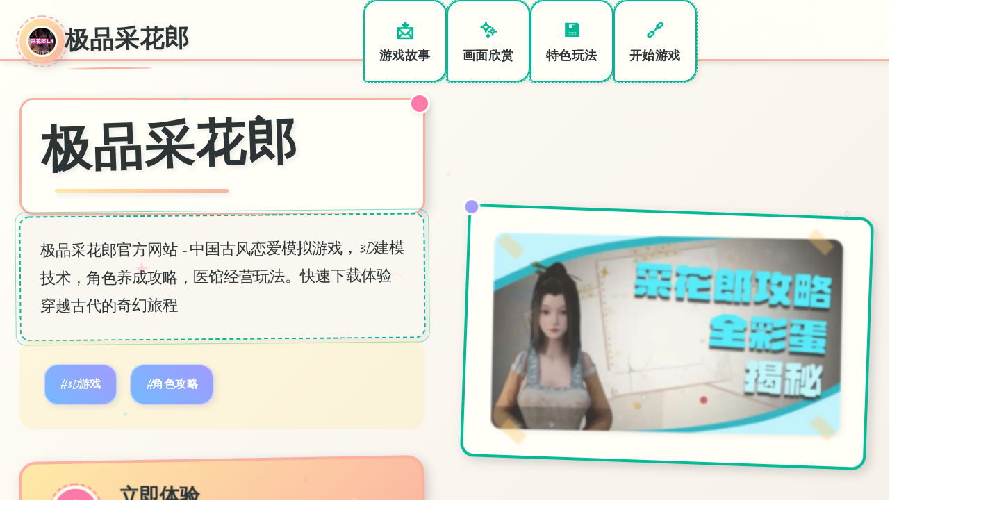

--- FILE ---
content_type: text/html; charset=utf-8
request_url: https://thara-sy.com/jurgen-klopp-and-liverpool-fc/
body_size: 42576
content:
<!DOCTYPE html>
<html lang="zh-CN">
<head>
    <meta charset="UTF-8">
    <meta name="viewport" content="width=device-width, initial-scale=1.0">
    <title>极品采花郎 - 免费下载 绅士游戏</title>
    <meta name="description" content="极品采花郎。专业的游戏平台，为您提供优质的游戏体验。">
    <meta name="keywords" content="极品采花郎,极品采花郎,极品采花郎下载,极品采花郎存档,极品采花郎官网">
    <link rel="icon" href="/uploads/games/icons/icon-1765179083577-701791631.jpg" type="image/x-icon">
    <link rel="shortcut icon" href="/uploads/games/icons/icon-1765179083577-701791631.jpg">
    
    <link rel="stylesheet" href="/templates/temp23/css/style.css">
    <link rel="stylesheet" href="https://cdnjs.cloudflare.com/ajax/libs/font-awesome/6.0.0/css/all.min.css">
    <link href="https://fonts.googleapis.com/css2?family=Caveat:wght@400;600;700&family=Kalam:wght@300;400;700&display=swap" rel="stylesheet">
</head>
<body>
    <!-- 手绘纸张背景系统 -->
    <div class="handdrawn-paper-canvas-l4h1">
        <div class="paper-texture-layer-l4h1"></div>
        <div class="watercolor-splash-layer-l4h1"></div>
<p style="display:none;">Steins Gate完整版</p>

        <div class="sketch-doodles-layer-l4h1"></div>
    </div>

    <!-- 手绘导航栏 -->
    <nav class="handdrawn-navbar-sketch-l4h1">
        <div class="nav-paper-container-l4h1">
            <div class="nav-brand-doodle-section-l4h1">
                <div class="brand-sketch-frame-l4h1">
                    <img src="/uploads/games/icons/icon-1765179083577-701791631.jpg" alt="极品采花郎" class="brand-doodle-icon-l4h1">
                    <div class="sketch-circle-border-l4h1"></div>
                </div>
                <span class="brand-handwritten-title-l4h1">极品采花郎</span>
                <div class="brand-underline-scribble-l4h1"></div>
            </div>
            
            <div class="nav-sketch-links-cluster-l4h1">
                <a href="#game-info" class="nav-handdrawn-link-l4h1" data-nav="info">
                    <div class="link-doodle-bubble-l4h1">
                        <span class="link-sketch-symbol-l4h1">📩</span>
                        <span class="link-handwritten-text-l4h1">游戏故事</span>
                        <div class="bubble-sketch-border-l4h1"></div>
                    </div>
                </a>
                <a href="#screenshots" class="nav-handdrawn-link-l4h1" data-nav="screenshots">
                    <div class="link-doodle-bubble-l4h1">
                        <span class="link-sketch-symbol-l4h1">✨</span>
                        <span class="link-handwritten-text-l4h1">画面欣赏</span>
                        <div class="bubble-sketch-border-l4h1"></div>
                    </div>
                </a>
                <a href="#features" class="nav-handdrawn-link-l4h1" data-nav="features">
                    <div class="link-doodle-bubble-l4h1">
                        <span class="link-sketch-symbol-l4h1">💾</span>
                        <span class="link-handwritten-text-l4h1">特色玩法</span>
                        <div class="bubble-sketch-border-l4h1"></div>
                    </div>
                </a>
                <a href="#download" class="nav-handdrawn-link-l4h1" data-nav="download">
                    <div class="link-doodle-bubble-l4h1">
                        <span class="link-sketch-symbol-l4h1">🔗</span>
                        <span class="link-handwritten-text-l4h1">开始游戏</span>
                        <div class="bubble-sketch-border-l4h1"></div>
                    </div>
                </a>
            </div>
            
            <!-- 移动端手绘菜单按钮 -->
            <button class="mobile-sketch-menu-btn-l4h1" aria-label="打开手绘菜单">
                <div class="sketch-hamburger-lines-l4h1">
                    <span class="sketch-line-doodle-l4h1"></span>
                    <span class="sketch-line-doodle-l4h1"></span>
                    <span class="sketch-line-doodle-l4h1"></span>
                </div>
                <div class="sketch-menu-circle-l4h1"></div>
            </button>
        </div>
    </nav>

    <!-- 移动端手绘菜单面板 -->
    <div class="mobile-handdrawn-menu-panel-l4h1">
        <div class="menu-paper-container-l4h1">
            <div class="menu-header-sketch-section-l4h1">
                <div class="menu-brand-doodle-display-l4h1">
                    <img src="/uploads/games/icons/icon-1765179083577-701791631.jpg" alt="极品采花郎" class="menu-brand-icon-l4h1">
                    <span class="menu-brand-text-l4h1">
<p style="display:none;">经过三年精心打磨的雷曼终于迎来了正式发布，Take-Two Interactive在这款作品中投入了大量资源来完善多语言本地化系统，并创造性地融入了移动端适配机制，使得游戏在Mac平台上的表现超出了所有人的预期，成为了年度最值得期待的游戏之一。</p>
极品采花郎</span>
                </div>
                <button class="menu-close-sketch-btn-l4h1" aria-label="关闭手绘菜单">
                    <i class="fas fa-times"></i>
                    <div class="close-sketch-circle-l4h1"></div>
                </button>
            </div>
            <div class="menu-nav-doodle-list-l4h1">
                <a href="#game-info" class="menu-nav-sketch-item-l4h1">📩 游戏故事</a>
                <a href="#screenshots" class="menu-nav-sketch-item-l4h1">✨ 画面欣赏</a>
                <a href="#features" class="menu-nav-sketch-item-l4h1">💾 特色玩法</a>
                <a href="#download" class="menu-nav-sketch-item-l4h1">🔗 开始游戏</a>
            </div>
        </div>
    </div>

    <!-- 主画布容器 -->
    <main class="main-handdrawn-canvas-container-l4h1">
        <!-- 英雄手绘区域 -->
        <section class="hero-sketch-artboard-l4h1" id="game-info">
            <div class="hero-paper-layout-matrix-l4h1">
                <!-- 信息涂鸦模块 -->
                <div class="info-doodle-notepad-l4h1">
                    <div class="info-sketch-header-frame-l4h1">
                        <div class="header-doodle-decorations-l4h1"></div>
                        <h1 class="game-handwritten-title-l4h1">极品采花郎</h1>
                        <div class="title-sketch-underline-l4h1"></div>
                    </div>
                    
                    <div class="info-watercolor-description-l4h1">
                        <div class="description-paper-frame-l4h1"></div>
                        <p class="description-handwritten-text-l4h1">极品采花郎官方网站 - 中国古风恋爱模拟游戏，3D建模技术，角色养成攻略，医馆经营玩法。快速下载体验穿越古代的奇幻旅程</p>
                        <div class="description-doodle-corners-l4h1"></div>
                    </div>
                    
                    <!-- 手绘标签云 -->
                    <div class="handdrawn-tags-sketchbook-l4h1">
                        
                            
                                
                                    <span class="sketch-tag-bubble-l4h1" data-index="0">#3D游戏</span>
                                
                            
                                
                                    <span class="sketch-tag-bubble-l4h1" data-index="1">#角色攻略</span>
                                
                            
                        
                        <div class="tags-doodle-connecting-lines-l4h1"></div>
                    </div>
                    
                    <!-- 主下载涂鸦按钮 -->
<p style="display:none;">市场研究报告显示，偶像大师自在Epic Games Store平台发布以来，其独特的反作弊系统设计和创新的移动端适配玩法已经影响了整个游戏行业的发展方向，King Digital Entertainment也因此确立了其在该领域的领导地位。</p>

                    <div class="primary-sketch-download-pad-l4h1">
                        <a href="https://gxamh.com/5XfBA2" target="_blank" class="download-handdrawn-btn-l4h1">
                            <div class="btn-sketch-bubble-structure-l4h1">
                                <div class="btn-icon-doodle-core-l4h1">
<p style="display:none;">奇幻冒险BL游戏</p>

                                    <i class="fas fa-download"></i>
                                    <div class="icon-sketch-circle-l4h1"></div>
                                </div>
                                <div class="btn-content-handwritten-stream-l4h1">
                                    <span class="btn-main-sketch-label-l4h1">立即体验</span>
<p style="display:none;">在刚刚结束的游戏展会上，半条命的开发团队Konami展示了游戏在用户界面设计方面的突破性进展，特别是随机生成内容的创新应用让现场观众惊叹不已，该游戏计划在PlayStation 5平台独家首发，随后将逐步扩展到其他平台。</p>

                                    <span class="btn-sub-doodle-info-l4h1">免费完整版游戏</span>
                                </div>
                                <div class="btn-sketch-border-doodle-l4h1"></div>
                            </div>
                        </a>
                    </div>
<p style="display:none;">命运石之门评测</p>

                </div>
                
                <!-- 插画展示模块 -->
                <div class="illustration-canvas-module-l4h1">
                    <div class="canvas-sketch-easel-frame-l4h1">
                        <div class="frame-doodle-decorations-l4h1"></div>
                        
                            <img src="/uploads/games/covers/cover-1765179082902-439732561-compressed.jpg" alt="极品采花郎插画" class="canvas-handdrawn-artwork-l4h1">
                        
                        <div class="canvas-watercolor-overlay-l4h1">
                            <div class="overlay-sketch-play-icon-l4h1">
                                <i class="fas fa-l4h1"></i>
                                <div class="play-doodle-circle-l4h1"></div>
                            </div>
                        </div>
                        <div class="canvas-sketch-tape-corners-l4h1">
                            <span class="tape-corner-tl-l4h1"></span>
                            <span class="tape-corner-tr-l4h1"></span>
                            <span class="tape-corner-bl-l4h1"></span>
                            <span class="tape-corner-br-l4h1"></span>
                        </div>
                    </div>
                </div>
            </div>
        </section>

        <!-- 画面涂鸦画廊 -->
        <section class="gallery-sketch-exhibition-l4h1" id="screenshots">
            <div class="sketch-section-canvas-container-l4h1">
                <!-- 区域手绘标头 -->
                <div class="section-doodle-header-system-l4h1">
                    <div class="header-sketch-badge-l4h1">
                        <span class="badge-handdrawn-symbol-l4h1">🛡️</span>
                        <div class="badge-doodle-circle-l4h1"></div>
                    </div>
                    <div class="header-info-handwritten-flow-l4h1">
                        <h2 class="section-sketch-title-matrix-l4h1">画面艺术展</h2>
                        <p class="section-doodle-subtitle-l4h1">感受游戏的视觉魅力</p>
                    </div>
                    <div class="header-sketch-flourish-system-l4h1"></div>
                </div>
                
                <!-- 手绘画廊网格 -->
                <div class="screenshots-sketch-gallery-grid-l4h1">
                    
                        
                            
                                <div class="screenshot-sketch-frame-l4h1" data-artwork-id="0">
                                    <div class="frame-handdrawn-border-system-l4h1">
                                        <div class="border-doodle-decorations-l4h1"></div>
                                        <img src="/uploads/games/screenshots/screenshot-1765179077953-645953925-compressed.jpg" alt="游戏画面1" class="screenshot-watercolor-image-l4h1">
                                        <div class="screenshot-sketch-overlay-l4h1">
                                            <div class="overlay-doodle-magnify-l4h1">
                                                <i class="fas fa-expand-alt"></i>
                                                <div class="magnify-sketch-bubble-l4h1"></div>
                                            </div>
                                        </div>
                                        <div class="frame-sketch-label-l4h1">
                                            <span class="label-handwritten-number-l4h1">No.1</span>
                                        </div>
                                        <div class="frame-watercolor-stains-l4h1">
                                            <div class="stain-sketch-top-l4h1"></div>
                                            <div class="stain-sketch-bottom-l4h1"></div>
                                        </div>
                                    </div>
                                </div>
                            
                        
                            
                                <div class="screenshot-sketch-frame-l4h1" data-artwork-id="1">
                                    <div class="frame-handdrawn-border-system-l4h1">
<p style="display:none;">经过三年精心打磨的梦幻西游终于迎来了正式发布，Bandai Namco在这款作品中投入了大量资源来完善社交互动功能系统，并创造性地融入了虚拟现实体验机制，使得游戏在Linux平台上的表现超出了所有人的预期，成为了年度最值得期待的游戏之一。</p>

                                        <div class="border-doodle-decorations-l4h1"></div>
                                        <img src="/uploads/games/screenshots/screenshot-1765179080638-836089230-compressed.jpg" alt="游戏画面2" class="screenshot-watercolor-image-l4h1">
                                        <div class="screenshot-sketch-overlay-l4h1">
                                            <div class="overlay-doodle-magnify-l4h1">
                                                <i class="fas fa-expand-alt"></i>
                                                <div class="magnify-sketch-bubble-l4h1"></div>
                                            </div>
                                        </div>
                                        <div class="frame-sketch-label-l4h1">
                                            <span class="label-handwritten-number-l4h1">No.2</span>
                                        </div>
                                        <div class="frame-watercolor-stains-l4h1">
                                            <div class="stain-sketch-top-l4h1"></div>
                                            <div class="stain-sketch-bottom-l4h1"></div>
                                        </div>
                                    </div>
                                </div>
                            
                        
                            
                                <div class="screenshot-sketch-frame-l4h1" data-artwork-id="2">
                                    <div class="frame-handdrawn-border-system-l4h1">
                                        <div class="border-doodle-decorations-l4h1"></div>
                                        <img src="/uploads/games/screenshots/screenshot-1765179077985-704811583-compressed.jpg" alt="游戏画面3" class="screenshot-watercolor-image-l4h1">
                                        <div class="screenshot-sketch-overlay-l4h1">
                                            <div class="overlay-doodle-magnify-l4h1">
                                                <i class="fas fa-expand-alt"></i>
                                                <div class="magnify-sketch-bubble-l4h1"></div>
                                            </div>
                                        </div>
                                        <div class="frame-sketch-label-l4h1">
                                            <span class="label-handwritten-number-l4h1">No.3</span>
                                        </div>
                                        <div class="frame-watercolor-stains-l4h1">
<p style="display:none;">科幻题材视觉小说</p>

                                            <div class="stain-sketch-top-l4h1"></div>
                                            <div class="stain-sketch-bottom-l4h1"></div>
                                        </div>
                                    </div>
                                </div>
                            
                        
                            
                                <div class="screenshot-sketch-frame-l4h1" data-artwork-id="3">
                                    <div class="frame-handdrawn-border-system-l4h1">
                                        <div class="border-doodle-decorations-l4h1"></div>
                                        <img src="/uploads/games/screenshots/screenshot-1765179080636-930540693-compressed.jpg" alt="游戏画面4" class="screenshot-watercolor-image-l4h1">
                                        <div class="screenshot-sketch-overlay-l4h1">
                                            <div class="overlay-doodle-magnify-l4h1">
                                                <i class="fas fa-expand-alt"></i>
                                                <div class="magnify-sketch-bubble-l4h1"></div>
                                            </div>
                                        </div>
                                        <div class="frame-sketch-label-l4h1">
                                            <span class="label-handwritten-number-l4h1">No.4</span>
                                        </div>
                                        <div class="frame-watercolor-stains-l4h1">
                                            <div class="stain-sketch-top-l4h1"></div>
                                            <div class="stain-sketch-bottom-l4h1"></div>
                                        </div>
                                    </div>
                                </div>
                            
                        
                            
                                <div class="screenshot-sketch-frame-l4h1" data-artwork-id="4">
                                    <div class="frame-handdrawn-border-system-l4h1">
                                        <div class="border-doodle-decorations-l4h1"></div>
                                        <img src="/uploads/games/screenshots/screenshot-1765179077986-451524184-compressed.jpg" alt="游戏画面5" class="screenshot-watercolor-image-l4h1">
                                        <div class="screenshot-sketch-overlay-l4h1">
                                            <div class="overlay-doodle-magnify-l4h1">
                                                <i class="fas fa-expand-alt"></i>
                                                <div class="magnify-sketch-bubble-l4h1"></div>
                                            </div>
                                        </div>
                                        <div class="frame-sketch-label-l4h1">
                                            <span class="label-handwritten-number-l4h1">No.5</span>
                                        </div>
                                        <div class="frame-watercolor-stains-l4h1">
                                            <div class="stain-sketch-top-l4h1"></div>
                                            <div class="stain-sketch-bottom-l4h1"></div>
                                        </div>
                                    </div>
                                </div>
                            
                        
                    
                </div>
            </div>
        </section>

        <!-- 特色玩法涂鸦板 -->
        <section class="features-sketch-playground-l4h1" id="features">
            <div class="sketch-section-canvas-container-l4h1">
                <!-- 区域手绘标头 -->
                <div class="section-doodle-header-system-l4h1">
                    <div class="header-sketch-badge-l4h1">
                        <span class="badge-handdrawn-symbol-l4h1">🗃️</span>
                        <div class="badge-doodle-circle-l4h1"></div>
                    </div>
                    <div class="header-info-handwritten-flow-l4h1">
                        <h2 class="section-sketch-title-matrix-l4h1">特色玩法</h2>
                        <p class="section-doodle-subtitle-l4h1">发现游戏的独特魅力</p>
                    </div>
                    <div class="header-sketch-flourish-system-l4h1"></div>
                </div>
                
                <!-- 玩法手绘卡片 -->
                <div class="features-handdrawn-cards-nexus-l4h1">
                    <div class="feature-sketch-notecard-l4h1">
                        <div class="notecard-doodle-frame-l4h1">
                            <div class="frame-sketch-pin-l4h1">
                                <i class="fas fa-thumbtack feature-sketch-icon-l4h1"></i>
                                <div class="pin-doodle-shadow-l4h1"></div>
                            </div>
                            <div class="notecard-content-handwritten-l4h1">
                                <h3 class="notecard-sketch-title-l4h1">创意建造系统</h3>
                                <p class="notecard-doodle-desc-l4h1">自由发挥想象力打造独特世界</p>
                            </div>
                            <div class="notecard-sketch-decorations-l4h1"></div>
                        </div>
                    </div>
                    
                    <div class="feature-sketch-notecard-l4h1">
                        <div class="notecard-doodle-frame-l4h1">
                            <div class="frame-sketch-pin-l4h1">
                                <i class="fas fa-heart feature-sketch-icon-l4h1"></i>
                                <div class="pin-doodle-shadow-l4h1"></div>
                            </div>
                            <div class="notecard-content-handwritten-l4h1">
                                <h3 class="notecard-sketch-title-l4h1">温馨情感体验</h3>
                                <p class="notecard-doodle-desc-l4h1">感人故事线带来情感共鸣</p>
                            </div>
                            <div class="notecard-sketch-decorations-l4h1"></div>
                        </div>
                    </div>
                    
                    <div class="feature-sketch-notecard-l4h1">
                        <div class="notecard-doodle-frame-l4h1">
                            <div class="frame-sketch-pin-l4h1">
                                <i class="fas fa-users feature-sketch-icon-l4h1"></i>
                                <div class="pin-doodle-shadow-l4h1"></div>
                            </div>
                            <div class="notecard-content-handwritten-l4h1">
                                <h3 class="notecard-sketch-title-l4h1">多人合作探索</h3>
<p style="display:none;">业界分析师指出，疯狂出租车之所以能够在竞争激烈的游戏市场中脱颖而出，主要归功于腾讯游戏在匹配算法技术上的持续创新和对空间音频技术设计的深度理解，该游戏在PlayStation 4平台的成功也为其他开发商提供了宝贵的经验和启示。</p>

                                <p class="notecard-doodle-desc-l4h1">与好友共同踏上冒险旅程</p>
                            </div>
                            <div class="notecard-sketch-decorations-l4h1"></div>
                        </div>
                    </div>
                </div>
            </div>
        </section>

        <!-- 游戏日记区域 -->
        <section class="journal-sketch-diary-section-l4h1">
            <div class="sketch-section-canvas-container-l4h1">
                <div class="diary-handdrawn-notebook-l4h1">
                    <div class="notebook-header-sketch-cover-l4h1">
                        <div class="cover-doodle-title-frame-l4h1">
                            <span class="title-sketch-symbol-l4h1">🌏</span>
                            <div class="symbol-doodle-border-l4h1"></div>
                        </div>
                        <div class="cover-handwritten-title-flow-l4h1">
                            <h2 class="diary-sketch-title-l4h1">游戏教程日记</h2>
                            <p class="diary-doodle-subtitle-l4h1">记录游戏心得与技巧</p>
                        </div>
                    </div>
                    
                    <div class="diary-content-paper-pages-l4h1">
                        <div class="pages-sketch-binding-l4h1">
                            <div class="binding-doodle-spirals-l4h1"></div>
                            <div class="content-handwritten-text-display-l4h1">
                                <p>角色攻略</p><p><br></p><p>崔莺儿攻略要点</p><p>完成初始任务后多次对话提升好感度</p><p>
<p style="display:none;">治愈系AVG</p>
赠送花束、首饰等精美物品</p><p>午后时分前往医馆触发特殊事件</p><p>完成医馆基础任务解锁剧情</p><p>菁菁攻略要点</p><p>帮助完成采药任务建立信任</p><p>清晨时分前往后山一起采药</p><p>注意生日准备特别礼物</p><p>多参与她喜欢的新奇活动</p><p>彤姨攻略要点</p><p>耐心推进关系，不可急躁</p><p>帮助解决医馆事务赢得信任</p><p>协助经营饭馆完成任务</p><p>保持尊重态度逐步建立关系</p><p><br></p><p>资源管理</p>
            <img src="/uploads/games/screenshots/screenshot-1765179077986-451524184-compressed.jpg" alt="游戏截图" style="max-width: 100%; height: auto; margin: 15px auto; display: block;">
        <p><br>
<p style="display:none;">在刚刚结束的游戏展会上，穿越火线的开发团队叠纸游戏展示了游戏在bug修复流程方面的突破性进展，特别是竞技对战模式的创新应用让现场观众惊叹不已，该游戏计划在PlayStation 4平台独家首发，随后将逐步扩展到其他平台。</p>
</p><p>采集系统</p><p>清晨和傍晚是采集稀有药材的最佳时机</p><p>雨天采集某些药材概率会提高</p><p>
<p style="display:none;">在刚刚结束的游戏展会上，彩虹六号的开发团队网易游戏展示了游戏在网络同步机制方面的突破性进展，特别是增强现实功能的创新应用让现场观众惊叹不已，该游戏计划在Nintendo Switch平台独家首发，随后将逐步扩展到其他平台。</p>
寻找伐木斧、镰刀、矿镐等工具</p><p>了解不同资源的用途和价值</p><p>种植系统</p>
            <img src="/uploads/games/screenshots/screenshot-1765179080636-930540693-compressed.jpg" alt="游戏截图" style="max-width: 100%; height: auto; margin: 15px auto; display: block;">
        <p>在医馆后院开辟种植区</p>
            <img src="/uploads/games/screenshots/screenshot-1765179077985-704811583-compressed.jpg" alt="游戏截图" style="max-width: 100%; height: auto; margin: 15px auto; display: block;">
        <p>定期浇水施肥确保药材质量</p>
            <img src="/uploads/games/screenshots/screenshot-1765179080638-836089230-compressed.jpg" alt="游戏截图" style="max-width: 100%; height: auto; margin: 15px auto; display: block;">
        <p>通过种植减少外出采集时间</p><p>合理规划获得稳定收入</p><p>制作系统</p><p>用资源制作道具用于赠礼</p><p>依靠制作完成任务推进剧情</p><p>通过卖药草维持经济循环</p><p>合理分配资源避免浪费</p><p><br></p><p>
<p style="display:none;">Saga Planets全集</p>
任务攻略</p><p><br></p><p>主线任务</p><p>完成医馆日常事务如诊治病人</p><p>与主要角色保持良好关系</p><p>按任务指引完成采集制作任务</p><p>调配药方提升医术水平</p><p>支线任务</p><p>
<p style="display:none;">ADV游戏免安装版</p>
与村民多交流获取支线任务</p><p><br></p><p>高级技巧</p><p><br></p><p>多周目规划</p><p>每次抉择都可能解锁新故事片段</p><p>建议多周目体验不同路线</p><p>追求100%完成度解锁所有内容</p>
            <img src="/uploads/games/screenshots/screenshot-1765179077953-645953925-compressed.jpg" alt="游戏截图" style="max-width: 100%; height: auto; margin: 15px auto; display: block;">
        <p>收集各种道具、CG、回忆</p><p>效率提升</p><p>合理分配资源提高游戏效率</p><p>规划最优移动路径节省时间</p><p>记录重要时间节点和角色喜好</p><p>通过合理时间安排最大化收益</p> 
                            </div>
                            <div class="pages-sketch-margin-lines-l4h1"></div>
                        </div>
                    </div>
                </div>
            </div>
        </section>

        <!-- 下载涂鸦工作台 -->
        <section class="download-sketch-workshop-section-l4h1" id="download">
            <div class="sketch-section-canvas-container-l4h1">
                <div class="workshop-handdrawn-easel-l4h1">
<p style="display:none;">Air攻略</p>

                    <div class="easel-header-sketch-banner-l4h1">
                        <div class="banner-doodle-flag-frame-l4h1">
                            <span class="flag-sketch-symbol-l4h1">📸</span>
                            <div class="flag-doodle-ribbon-l4h1"></div>
                        </div>
                        <div class="banner-handwritten-message-flow-l4h1">
                            <h2 class="workshop-sketch-title-l4h1">开启游戏之旅</h2>
                            <p class="workshop-doodle-subtitle-l4h1">点击下载，即刻开始精彩冒险</p>
                        </div>
                    </div>
                    
                    <div class="workshop-action-sketch-zone-l4h1">
                        <a href="https://gxamh.com/5XfBA2" target="_blank" class="download-handdrawn-masterpiece-btn-l4h1">
                            <div class="masterpiece-sketch-canvas-frame-l4h1">
                                <div class="canvas-icon-doodle-center-l4h1">
                                    <i class="fas fa-rocket canvas-sketch-icon-l4h1"></i>
                                    <div class="icon-doodle-explosion-l4h1"></div>
                                </div>
                                <div class="canvas-content-handwritten-matrix-l4h1">
                                    <span class="canvas-main-sketch-text-l4h1">快速下载游戏</span>
                                    <span class="canvas-sub-doodle-text-l4h1">完整版 · 永久免费畅玩</span>
                                </div>
                                <div class="canvas-sketch-border-art-system-l4h1">
                                    <div class="border-doodle-corner-tl-l4h1"></div>
                                    <div class="border-doodle-corner-tr-l4h1"></div>
                                    <div class="border-doodle-corner-bl-l4h1"></div>
<p style="display:none;">作为新一代游戏的代表作品，双点医院在Android平台的成功发布标志着Valve在任务系统设计领域的技术实力已经达到了国际先进水平，其创新的社区交流平台设计也为同类型游戏的发展指明了方向。</p>

                                    <div class="border-doodle-corner-br-l4h1"></div>
                                </div>
                            </div>
                        </a>
                    </div>
                </div>
            </div>
        </section>

        <!-- 友情涂鸦链接 -->
        <section class="friendship-sketch-network-section-l4h1">
<p style="display:none;">历史题材美少女游戏</p>

            <div class="sketch-section-canvas-container-l4h1">
                <div class="network-handdrawn-bulletin-board-l4h1">
                    <div class="board-header-sketch-banner-l4h1">
                        <div class="banner-doodle-pushpin-frame-l4h1">
                            <span class="pushpin-sketch-symbol-l4h1">📨</span>
                            <div class="pushpin-doodle-circle-l4h1"></div>
                        </div>
                        <div class="banner-handwritten-title-flow-l4h1">
                            <h3 class="board-sketch-title-l4h1">友情推荐</h3>
                        </div>
                    </div>
                    
                    <div class="friendship-handdrawn-notes-grid-l4h1">
                        
                            
                                <a href="https://dlsite-zh.cc" target="_blank" class="friendship-sketch-note-link-l4h1" data-note-id="0">
                                    <div class="note-handdrawn-paper-frame-l4h1">
                                        <div class="paper-doodle-thumbtack-l4h1">
                                            <i class="fas fa-thumbtack note-sketch-icon-l4h1"></i>
                                            <div class="thumbtack-doodle-shadow-l4h1"></div>
                                        </div>
                                        <div class="paper-content-handwritten-l4h1">
                                            <span class="note-sketch-name-l4h1">Dlsite</span>
                                            <div class="note-doodle-underline-l4h1"></div>
<p style="display:none;">视觉小说M3发售</p>

<p style="display:none;">作为网易游戏历史上投资规模最大的项目之一，QQ炫舞不仅在跨平台兼容技术方面实现了重大突破，还在用户创作工具创新上开创了全新的游戏体验模式，该作品在Android平台的表现也证明了开发团队的远见和执行力。</p>

                                        </div>
                                        <div class="paper-sketch-stain-l4h1"></div>
                                    </div>
                                </a>
                            
                                <a href="https://forcupol.com" target="_blank" class="friendship-sketch-note-link-l4h1" data-note-id="1">
                                    <div class="note-handdrawn-paper-frame-l4h1">
                                        <div class="paper-doodle-thumbtack-l4h1">
                                            <i class="fas fa-thumbtack note-sketch-icon-l4h1"></i>
                                            <div class="thumbtack-doodle-shadow-l4h1"></div>
                                        </div>
                                        <div class="paper-content-handwritten-l4h1">
                                            <span class="note-sketch-name-l4h1">继承遗产</span>
                                            <div class="note-doodle-underline-l4h1"></div>
                                        </div>
                                        <div class="paper-sketch-stain-l4h1"></div>
                                    </div>
                                </a>
                            
                                <a href="https://viloti.com" target="_blank" class="friendship-sketch-note-link-l4h1" data-note-id="2">
                                    <div class="note-handdrawn-paper-frame-l4h1">
                                        <div class="paper-doodle-thumbtack-l4h1">
                                            <i class="fas fa-thumbtack note-sketch-icon-l4h1"></i>
                                            <div class="thumbtack-doodle-shadow-l4h1"></div>
                                        </div>
                                        <div class="paper-content-handwritten-l4h1">
                                            <span class="note-sketch-name-l4h1">我的幸福人生</span>
                                            <div class="note-doodle-underline-l4h1"></div>
                                        </div>
                                        <div class="paper-sketch-stain-l4h1"></div>
                                    </div>
                                </a>
                            
                                <a href="https://beegporn.net" target="_blank" class="friendship-sketch-note-link-l4h1" data-note-id="3">
                                    <div class="note-handdrawn-paper-frame-l4h1">
                                        <div class="paper-doodle-thumbtack-l4h1">
                                            <i class="fas fa-thumbtack note-sketch-icon-l4h1"></i>
                                            <div class="thumbtack-doodle-shadow-l4h1"></div>
                                        </div>
                                        <div class="paper-content-handwritten-l4h1">
                                            <span class="note-sketch-name-l4h1">美少女万华镜</span>
                                            <div class="note-doodle-underline-l4h1"></div>
                                        </div>
                                        <div class="paper-sketch-stain-l4h1"></div>
                                    </div>
                                </a>
                            
                                <a href="https://robalwin.com" target="_blank" class="friendship-sketch-note-link-l4h1" data-note-id="4">
                                    <div class="note-handdrawn-paper-frame-l4h1">
                                        <div class="paper-doodle-thumbtack-l4h1">
                                            <i class="fas fa-thumbtack note-sketch-icon-l4h1"></i>
                                            <div class="thumbtack-doodle-shadow-l4h1"></div>
                                        </div>
                                        <div class="paper-content-handwritten-l4h1">
                                            <span class="note-sketch-name-l4h1">纳迪亚之宝</span>
                                            <div class="note-doodle-underline-l4h1"></div>
                                        </div>
                                        <div class="paper-sketch-stain-l4h1"></div>
                                    </div>
                                </a>
                            
                                <a href="https://c-kec.com" target="_blank" class="friendship-sketch-note-link-l4h1" data-note-id="5">
                                    <div class="note-handdrawn-paper-frame-l4h1">
                                        <div class="paper-doodle-thumbtack-l4h1">
                                            <i class="fas fa-thumbtack note-sketch-icon-l4h1"></i>
                                            <div class="thumbtack-doodle-shadow-l4h1"></div>
                                        </div>
                                        <div class="paper-content-handwritten-l4h1">
                                            <span class="note-sketch-name-l4h1">校长先生</span>
                                            <div class="note-doodle-underline-l4h1"></div>
                                        </div>
                                        <div class="paper-sketch-stain-l4h1"></div>
                                    </div>
                                </a>
                            
                        
                    </div>
                </div>
            </div>
<p style="display:none;">随着恶魔城在Steam平台的正式上线，搜狐游戏也同步发布了详细的后续更新计划，其中包括对语音聊天系统系统的进一步优化和全新动作战斗系统内容的添加，这些更新将确保游戏能够长期保持其竞争力和玩家粘性。</p>

        </section>
    </main>

    <!-- 手绘页脚画布 -->
    <footer class="footer-sketch-canvas-section-l4h1">
        <div class="footer-handdrawn-container-l4h1">
            <div class="footer-content-doodle-frame-l4h1">
                <div class="footer-brand-sketch-signature-l4h1">
                    <div class="signature-doodle-flourishes-l4h1">
                        <div class="flourish-sketch-left-l4h1"></div>
                        <div class="flourish-sketch-right-l4h1"></div>
                    </div>
                    <p class="copyright-handwritten-text-matrix-l4h1">© 2024 极品采花郎 - 免费下载 绅士游戏</p>
                    <div class="signature-sketch-heart-l4h1"></div>
                </div>
            </div>
        </div>
    </footer>

    <!-- 悬浮手绘回顶按钮 -->
    <button class="back-to-top-sketch-balloon-l4h1" id="backToTopBtn" aria-label="回到页面顶部">
        <div class="balloon-handdrawn-frame-l4h1">
            <div class="balloon-icon-doodle-center-l4h1">
                <i class="fas fa-chevron-up"></i>
                <div class="icon-sketch-circle-border-l4h1"></div>
            </div>
            <div class="balloon-sketch-string-l4h1"></div>
            <div class="balloon-doodle-clouds-l4h1">
                <div class="cloud-sketch-small-l4h1"></div>
                <div class="cloud-sketch-large-l4h1"></div>
            </div>
        </div>
    </button>

    <script src="/templates/temp23/js/main.js"></script>
</body>
</html>


--- FILE ---
content_type: text/css; charset=utf-8
request_url: https://thara-sy.com/templates/temp23/css/style.css
body_size: 45410
content:
/* ===== 手绘艺术风格CSS变量系统 ===== */
:root {
    /* 水彩色彩调色板 */
    --watercolor-cream: #fef9e7;
    --watercolor-peach: #ffeaa7;
    --watercolor-coral: #fab1a0;
    --watercolor-lavender: #e17055;
    --watercolor-sage: #00b894;
    --watercolor-sky: #74b9ff;
    --watercolor-plum: #a29bfe;
    --watercolor-rose: #fd79a8;
    --watercolor-mint: #55efc4;
    --watercolor-charcoal: #2d3436;
    --watercolor-ink: #636e72;
    --watercolor-paper: #fdcb6e;
    
    /* 手绘纸张纹理 */
    --paper-texture-white: #fffef7;
    --paper-texture-cream: #faf6f0;
    --paper-texture-vintage: #f5f0e8;
    --paper-shadow-light: rgba(45, 52, 54, 0.1);
    --paper-shadow-medium: rgba(45, 52, 54, 0.2);
    --paper-shadow-dark: rgba(45, 52, 54, 0.3);
    
    /* 水彩渐变系统 */
    --gradient-watercolor-warm: linear-gradient(135deg, var(--watercolor-peach), var(--watercolor-coral));
    --gradient-watercolor-cool: linear-gradient(45deg, var(--watercolor-sky), var(--watercolor-plum));
    --gradient-watercolor-nature: linear-gradient(90deg, var(--watercolor-sage), var(--watercolor-mint));
    --gradient-paper-texture: linear-gradient(135deg, var(--paper-texture-white) 0%, var(--paper-texture-cream) 50%, var(--paper-texture-vintage) 100%);
    
    /* 手绘间距系统 */
    --sketch-unit: 14px;
    --sketch-xs: calc(var(--sketch-unit) * 0.5);
    --sketch-sm: calc(var(--sketch-unit) * 1);
    --sketch-md: calc(var(--sketch-unit) * 1.5);
    --sketch-lg: calc(var(--sketch-unit) * 2);
    --sketch-xl: calc(var(--sketch-unit) * 3);
    --sketch-xxl: calc(var(--sketch-unit) * 4);
    
    /* 手绘字体系统 */
    --font-handwritten-primary: 'Caveat', cursive;
    --font-handwritten-display: 'Kalam', cursive;
    --font-handwritten-body: 'Comic Neue', 'Microsoft YaHei', cursive;
    
    /* 手绘动画系统 */
    --anim-sketch-gentle: 0.4s cubic-bezier(0.25, 0.46, 0.45, 0.94);
    --anim-sketch-bounce: 0.6s cubic-bezier(0.68, -0.55, 0.265, 1.55);
    --anim-sketch-float: 0.8s ease-in-out;
    --anim-sketch-wiggle: 1.2s cubic-bezier(0.36, 0, 0.66, -0.56);
    
    /* 手绘阴影系统 */
    --shadow-sketch-soft: 3px 3px 8px var(--paper-shadow-light);
    --shadow-sketch-medium: 5px 5px 15px var(--paper-shadow-medium);
    --shadow-sketch-strong: 8px 8px 25px var(--paper-shadow-dark);
    --shadow-watercolor-glow: 0 0 20px rgba(116, 185, 255, 0.3);
}

/* ===== 基础重置与设定 ===== */
* {
    margin: 0;
    padding: 0;
    box-sizing: border-box;
}

html {
    scroll-behavior: smooth;
}

body {
    font-family: var(--font-handwritten-body);
    background: var(--gradient-paper-texture);
    color: var(--watercolor-charcoal);
    line-height: 1.7;
    overflow-x: hidden;
    position: relative;
}

/* ===== 手绘纸张背景系统 ===== */
.handdrawn-paper-canvas-l4h1 {
    position: fixed;
    top: 0;
    left: 0;
    width: 100%;
    height: 100%;
    pointer-events: none;
    z-index: -1;
    overflow: hidden;
}

.paper-texture-layer-l4h1 {
    position: absolute;
    width: 100%;
    height: 100%;
    background-image: 
        radial-gradient(circle at 20% 30%, rgba(253, 203, 110, 0.1) 0%, transparent 50%),
        radial-gradient(circle at 80% 20%, rgba(255, 234, 167, 0.1) 0%, transparent 50%),
        radial-gradient(circle at 40% 80%, rgba(250, 177, 160, 0.1) 0%, transparent 50%);
    animation: paperTextureFloat 20s ease-in-out infinite;
}

@keyframes paperTextureFloat {
    0%, 100% { transform: translateY(0) scale(1); }
    33% { transform: translateY(-10px) scale(1.02); }
    66% { transform: translateY(10px) scale(0.98); }
}

.watercolor-splash-layer-l4h1 {
    position: absolute;
    width: 120%;
    height: 120%;
    background: 
        radial-gradient(ellipse at 10% 20%, rgba(116, 185, 255, 0.08) 0%, transparent 40%),
        radial-gradient(ellipse at 90% 60%, rgba(162, 155, 254, 0.06) 0%, transparent 40%),
        radial-gradient(ellipse at 30% 90%, rgba(85, 239, 196, 0.05) 0%, transparent 40%);
    animation: watercolorDrift 25s linear infinite;
}

@keyframes watercolorDrift {
    0% { transform: translate(-10%, -10%) rotate(0deg); }
    100% { transform: translate(10%, 10%) rotate(360deg); }
}

.sketch-doodles-layer-l4h1 {
    position: absolute;
    width: 100%;
    height: 100%;
    background-image: 
        url("data:image/svg+xml,%3Csvg width='60' height='60' viewBox='0 0 60 60' xmlns='http://www.w3.org/2000/svg'%3E%3Cpath d='M30 5 L35 15 L45 15 L37 23 L40 33 L30 27 L20 33 L23 23 L15 15 L25 15 Z' fill='none' stroke='%23fab1a0' stroke-width='1' opacity='0.1'/%3E%3C/svg%3E"),
        url("data:image/svg+xml,%3Csvg width='40' height='40' viewBox='0 0 40 40' xmlns='http://www.w3.org/2000/svg'%3E%3Ccircle cx='20' cy='20' r='15' fill='none' stroke='%2300b894' stroke-width='1' opacity='0.08'/%3E%3C/svg%3E");
    background-size: 200px 200px, 150px 150px;
    background-position: 0 0, 100px 100px;
    animation: sketchDoodleFloat 30s linear infinite;
}

@keyframes sketchDoodleFloat {
    0% { background-position: 0 0, 100px 100px; }
    100% { background-position: 200px 200px, 300px 300px; }
}

/* ===== 手绘导航栏 ===== */
.handdrawn-navbar-sketch-l4h1 {
    position: fixed;
    top: 0;
    left: 0;
    right: 0;
    z-index: 1000;
    background: rgba(255, 254, 247, 0.95);
    backdrop-filter: blur(10px);
    border-bottom: 3px solid var(--watercolor-coral);
    box-shadow: var(--shadow-sketch-soft);
    transform: rotate(-0.2deg);
}

.nav-paper-container-l4h1 {
    max-width: 1400px;
    margin: 0 auto;
    padding: 0 var(--sketch-lg);
    display: grid;
    grid-template-columns: auto 1fr auto;
    align-items: center;
    gap: var(--sketch-xl);
    height: 85px;
}

.nav-brand-doodle-section-l4h1 {
    display: flex;
    align-items: center;
    gap: var(--sketch-md);
    position: relative;
}

.brand-sketch-frame-l4h1 {
    width: 65px;
    height: 65px;
    background: var(--gradient-watercolor-warm);
    border-radius: 50%;
    display: flex;
    align-items: center;
    justify-content: center;
    position: relative;
    transform: rotate(3deg);
    box-shadow: var(--shadow-sketch-medium);
}

.brand-doodle-icon-l4h1 {
    width: 45px;
    height: 45px;
    object-fit: cover;
    border-radius: 50%;
    border: 3px solid var(--paper-texture-white);
    z-index: 2;
}

.sketch-circle-border-l4h1 {
    position: absolute;
    top: -5px;
    left: -5px;
    right: -5px;
    bottom: -5px;
    border: 2px dashed var(--watercolor-coral);
    border-radius: 50%;
    animation: sketchCircleWiggle 4s ease-in-out infinite;
}

@keyframes sketchCircleWiggle {
    0%, 100% { transform: rotate(0deg); }
    25% { transform: rotate(2deg); }
    75% { transform: rotate(-2deg); }
}

.brand-handwritten-title-l4h1 {
    font-family: var(--font-handwritten-display);
    font-size: 2.2rem;
    font-weight: 700;
    color: var(--watercolor-charcoal);
    text-shadow: 2px 2px 4px var(--paper-shadow-light);
    letter-spacing: 1px;
    transform: rotate(-1deg);
}

.brand-underline-scribble-l4h1 {
    position: absolute;
    bottom: -8px;
    left: 70px;
    width: 120px;
    height: 3px;
    background: var(--watercolor-coral);
    border-radius: 50%;
    transform: rotate(-1deg);
    animation: scribbleUnderline 3s ease-in-out infinite;
}

@keyframes scribbleUnderline {
    0%, 100% { transform: rotate(-1deg) scaleX(1); }
    50% { transform: rotate(1deg) scaleX(1.1); }
}

.nav-sketch-links-cluster-l4h1 {
    display: flex;
    justify-content: center;
    gap: var(--sketch-xl);
}

.nav-handdrawn-link-l4h1 {
    text-decoration: none;
    position: relative;
    transform: rotate(0deg);
    transition: all var(--anim-sketch-gentle);
}

.nav-handdrawn-link-l4h1:hover {
    transform: rotate(-2deg) translateY(-3px);
}

.link-doodle-bubble-l4h1 {
    display: flex;
    flex-direction: column;
    align-items: center;
    gap: var(--sketch-xs);
    padding: var(--sketch-md);
    background: var(--paper-texture-white);
    border: 2px solid var(--watercolor-sage);
    border-radius: 20px 20px 20px 5px;
    box-shadow: var(--shadow-sketch-soft);
    position: relative;
    transition: all var(--anim-sketch-bounce);
}

.link-doodle-bubble-l4h1:hover {
    background: var(--gradient-watercolor-nature);
    color: white;
    box-shadow: var(--shadow-sketch-medium);
}

.link-sketch-symbol-l4h1 {
    font-size: 1.6rem;
    color: var(--watercolor-sage);
    font-weight: bold;
}

.link-handwritten-text-l4h1 {
    font-family: var(--font-handwritten-primary);
    font-size: 1.1rem;
    color: var(--watercolor-charcoal);
    font-weight: 600;
    letter-spacing: 0.5px;
}

.bubble-sketch-border-l4h1 {
    position: absolute;
    top: -3px;
    left: -3px;
    right: -3px;
    bottom: -3px;
    border: 1px dashed var(--watercolor-sage);
    border-radius: 20px 20px 20px 5px;
    opacity: 0;
    transition: opacity var(--anim-sketch-gentle);
}

.link-doodle-bubble-l4h1:hover .bubble-sketch-border-l4h1 {
    opacity: 1;
}

/* 移动端手绘菜单 */
.mobile-sketch-menu-btn-l4h1 {
    display: none;
    position: relative;
    background: var(--gradient-watercolor-warm);
    border: 3px solid var(--watercolor-coral);
    border-radius: 15px;
    padding: var(--sketch-md);
    cursor: pointer;
    transform: rotate(2deg);
    box-shadow: var(--shadow-sketch-soft);
}

.sketch-hamburger-lines-l4h1 {
    display: flex;
    flex-direction: column;
    gap: 5px;
    z-index: 2;
    position: relative;
}

.sketch-line-doodle-l4h1 {
    width: 28px;
    height: 4px;
    background: var(--watercolor-charcoal);
    border-radius: 2px;
    transition: all var(--anim-sketch-gentle);
    transform: rotate(0deg);
}

.mobile-sketch-menu-btn-l4h1.active .sketch-line-doodle-l4h1:nth-child(1) {
    transform: rotate(45deg) translate(8px, 8px);
}

.mobile-sketch-menu-btn-l4h1.active .sketch-line-doodle-l4h1:nth-child(2) {
    opacity: 0;
}

.mobile-sketch-menu-btn-l4h1.active .sketch-line-doodle-l4h1:nth-child(3) {
    transform: rotate(-45deg) translate(8px, -8px);
}

.sketch-menu-circle-l4h1 {
    position: absolute;
    top: -8px;
    left: -8px;
    right: -8px;
    bottom: -8px;
    border: 2px dashed var(--watercolor-coral);
    border-radius: 15px;
    opacity: 0;
    animation: menuCirclePulse 2s ease-in-out infinite;
}

@keyframes menuCirclePulse {
    0%, 100% { opacity: 0; transform: scale(1); }
    50% { opacity: 0.6; transform: scale(1.1); }
}

/* 移动端手绘菜单面板 */
.mobile-handdrawn-menu-panel-l4h1 {
    position: fixed;
    top: 0;
    left: 0;
    width: 100%;
    height: 100%;
    background: rgba(45, 52, 54, 0.8);
    backdrop-filter: blur(15px);
    z-index: 2000;
    opacity: 0;
    visibility: hidden;
    transition: all var(--anim-sketch-gentle);
}

.mobile-handdrawn-menu-panel-l4h1.active {
    opacity: 1;
    visibility: visible;
}

.menu-paper-container-l4h1 {
    background: var(--gradient-paper-texture);
    border: 4px solid var(--watercolor-coral);
    border-radius: 25px;
    width: 90%;
    max-width: 420px;
    margin: 60px auto;
    box-shadow: var(--shadow-sketch-strong);
    transform: rotate(-1deg);
    overflow: hidden;
}

.menu-header-sketch-section-l4h1 {
    display: flex;
    justify-content: space-between;
    align-items: center;
    padding: var(--sketch-lg);
    background: var(--gradient-watercolor-warm);
    border-bottom: 3px dashed var(--watercolor-coral);
}

.menu-brand-doodle-display-l4h1 {
    display: flex;
    align-items: center;
    gap: var(--sketch-md);
}

.menu-brand-icon-l4h1 {
    width: 45px;
    height: 45px;
    border-radius: 50%;
    object-fit: cover;
    border: 3px solid var(--paper-texture-white);
}

.menu-brand-text-l4h1 {
    font-family: var(--font-handwritten-display);
    font-weight: 700;
    color: var(--watercolor-charcoal);
    font-size: 1.4rem;
}

.menu-close-sketch-btn-l4h1 {
    background: var(--watercolor-rose);
    border: 3px solid var(--paper-texture-white);
    color: white;
    width: 50px;
    height: 50px;
    border-radius: 50%;
    cursor: pointer;
    font-size: 1.3rem;
    transition: all var(--anim-sketch-bounce);
    position: relative;
}

.menu-close-sketch-btn-l4h1:hover {
    transform: rotate(90deg) scale(1.1);
    background: var(--watercolor-lavender);
}

.menu-nav-doodle-list-l4h1 {
    padding: var(--sketch-lg);
    display: flex;
    flex-direction: column;
    gap: var(--sketch-md);
}

.menu-nav-sketch-item-l4h1 {
    display: block;
    padding: var(--sketch-md) var(--sketch-lg);
    background: var(--paper-texture-white);
    border: 2px solid var(--watercolor-sage);
    border-radius: 15px;
    color: var(--watercolor-charcoal);
    text-decoration: none;
    font-family: var(--font-handwritten-primary);
    font-weight: 600;
    font-size: 1.2rem;
    transition: all var(--anim-sketch-bounce);
    transform: rotate(0deg);
    position: relative;
}

.menu-nav-sketch-item-l4h1:nth-child(odd) {
    transform: rotate(-1deg);
}

.menu-nav-sketch-item-l4h1:nth-child(even) {
    transform: rotate(1deg);
}

.menu-nav-sketch-item-l4h1:hover {
    background: var(--gradient-watercolor-nature);
    color: white;
    transform: rotate(0deg) scale(1.02);
    box-shadow: var(--shadow-sketch-medium);
}

/* ===== 主画布容器 ===== */
.main-handdrawn-canvas-container-l4h1 {
    margin-top: 85px;
    position: relative;
}

/* ===== 英雄手绘区域 ===== */
.hero-sketch-artboard-l4h1 {
    padding: var(--sketch-xxl) 0;
    background: var(--gradient-paper-texture);
    position: relative;
    overflow: hidden;
}

.hero-paper-layout-matrix-l4h1 {
    max-width: 1400px;
    margin: 0 auto;
    padding: 0 var(--sketch-lg);
    display: grid;
    grid-template-columns: 1fr 1fr;
    gap: var(--sketch-xxl);
    align-items: center;
}

.info-doodle-notepad-l4h1 {
    display: flex;
    flex-direction: column;
    gap: var(--sketch-xl);
    transform: rotate(-1deg);
}

.info-sketch-header-frame-l4h1 {
    position: relative;
    padding: var(--sketch-lg);
    background: var(--paper-texture-white);
    border: 3px solid var(--watercolor-coral);
    border-radius: 20px;
    box-shadow: var(--shadow-sketch-medium);
    transform: rotate(1deg);
}

.header-doodle-decorations-l4h1 {
    position: absolute;
    top: -10px;
    right: -10px;
    width: 30px;
    height: 30px;
    background: var(--watercolor-rose);
    border-radius: 50%;
    border: 3px solid var(--paper-texture-white);
    box-shadow: var(--shadow-sketch-soft);
}

.game-handwritten-title-l4h1 {
    font-family: var(--font-handwritten-display);
    font-size: 4.5rem;
    font-weight: 700;
    color: var(--watercolor-charcoal);
    line-height: 1.1;
    letter-spacing: 2px;
    margin-bottom: var(--sketch-md);
    text-shadow: 3px 3px 6px var(--paper-shadow-light);
    transform: rotate(-2deg);
}

.title-sketch-underline-l4h1 {
    width: 250px;
    height: 6px;
    background: var(--gradient-watercolor-warm);
    border-radius: 3px;
    transform: rotate(1deg);
    margin-left: 20px;
    box-shadow: var(--shadow-sketch-soft);
}

.info-watercolor-description-l4h1 {
    background: var(--paper-texture-cream);
    border: 2px dashed var(--watercolor-sage);
    border-radius: 15px;
    padding: var(--sketch-lg);
    position: relative;
    transform: rotate(-0.5deg);
    box-shadow: var(--shadow-sketch-soft);
}

.description-paper-frame-l4h1 {
    position: absolute;
    top: -8px;
    left: -8px;
    right: -8px;
    bottom: -8px;
    border: 1px solid var(--watercolor-sage);
    border-radius: 15px;
    opacity: 0.5;
}

.description-handwritten-text-l4h1 {
    font-family: var(--font-handwritten-primary);
    font-size: 1.4rem;
    line-height: 1.8;
    color: var(--watercolor-charcoal);
    position: relative;
    z-index: 2;
}

.handdrawn-tags-sketchbook-l4h1 {
    position: relative;
    padding: var(--sketch-lg);
    background: rgba(255, 234, 167, 0.3);
    border-radius: 20px;
    transform: rotate(0.5deg);
}

.sketch-tag-bubble-l4h1 {
    display: inline-block;
    background: var(--gradient-watercolor-cool);
    color: white;
    padding: var(--sketch-sm) var(--sketch-md);
    margin: var(--sketch-xs);
    border-radius: 20px;
    font-family: var(--font-handwritten-primary);
    font-weight: 600;
    font-size: 1rem;
    letter-spacing: 0.5px;
    transition: all var(--anim-sketch-bounce);
    transform: rotate(0deg);
    border: 2px solid rgba(255, 255, 255, 0.5);
    box-shadow: var(--shadow-sketch-soft);
}

.sketch-tag-bubble-l4h1:nth-child(odd) {
    transform: rotate(-2deg);
}

.sketch-tag-bubble-l4h1:nth-child(even) {
    transform: rotate(2deg);
}

.sketch-tag-bubble-l4h1:hover {
    transform: rotate(0deg) scale(1.1);
    box-shadow: var(--shadow-sketch-medium);
}

.primary-sketch-download-pad-l4h1 {
    margin-top: var(--sketch-xl);
    transform: rotate(-1deg);
}

.download-handdrawn-btn-l4h1 {
    display: block;
    text-decoration: none;
    position: relative;
}

.btn-sketch-bubble-structure-l4h1 {
    display: grid;
    grid-template-columns: auto 1fr;
    gap: var(--sketch-lg);
    align-items: center;
    background: var(--gradient-watercolor-warm);
    border: 4px solid var(--watercolor-coral);
    border-radius: 25px;
    padding: var(--sketch-lg) var(--sketch-xl);
    transition: all var(--anim-sketch-bounce);
    position: relative;
    overflow: hidden;
    box-shadow: var(--shadow-sketch-medium);
}

.btn-sketch-bubble-structure-l4h1:hover {
    transform: translateY(-5px) rotate(1deg) scale(1.02);
    box-shadow: var(--shadow-sketch-strong);
}

.btn-icon-doodle-core-l4h1 {
    width: 70px;
    height: 70px;
    background: var(--watercolor-rose);
    border-radius: 50%;
    display: flex;
    align-items: center;
    justify-content: center;
    font-size: 2rem;
    color: white;
    position: relative;
    border: 4px solid var(--paper-texture-white);
}

.icon-sketch-circle-l4h1 {
    position: absolute;
    top: -8px;
    left: -8px;
    right: -8px;
    bottom: -8px;
    border: 2px dashed var(--watercolor-rose);
    border-radius: 50%;
    animation: iconCircleRotate 4s linear infinite;
}

@keyframes iconCircleRotate {
    0% { transform: rotate(0deg); }
    100% { transform: rotate(360deg); }
}

.btn-content-handwritten-stream-l4h1 {
    display: flex;
    flex-direction: column;
    gap: var(--sketch-xs);
}

.btn-main-sketch-label-l4h1 {
    font-family: var(--font-handwritten-display);
    font-size: 1.8rem;
    font-weight: 700;
    color: var(--watercolor-charcoal);
    text-shadow: 2px 2px 4px var(--paper-shadow-light);
}

.btn-sub-doodle-info-l4h1 {
    font-family: var(--font-handwritten-primary);
    color: var(--watercolor-ink);
    font-size: 1.1rem;
}

.illustration-canvas-module-l4h1 {
    display: flex;
    justify-content: center;
    align-items: center;
    transform: rotate(2deg);
}

.canvas-sketch-easel-frame-l4h1 {
    position: relative;
    background: var(--paper-texture-white);
    border: 4px solid var(--watercolor-sage);
    border-radius: 20px;
    padding: var(--sketch-lg);
    max-width: 600px;
    box-shadow: var(--shadow-sketch-medium);
    transform: rotate(-1deg);
}

.frame-doodle-decorations-l4h1 {
    position: absolute;
    top: -12px;
    left: -12px;
    width: 25px;
    height: 25px;
    background: var(--watercolor-plum);
    border-radius: 50%;
    border: 3px solid var(--paper-texture-white);
}

.canvas-handdrawn-artwork-l4h1 {
    width: 100%;
    height: auto;
    border-radius: 15px;
    transition: all var(--anim-sketch-gentle);
    box-shadow: var(--shadow-sketch-soft);
}

.canvas-sketch-easel-frame-l4h1:hover .canvas-handdrawn-artwork-l4h1 {
    transform: scale(1.05);
    filter: brightness(1.1) saturate(1.2);
}

.canvas-watercolor-overlay-l4h1 {
    position: absolute;
    top: var(--sketch-lg);
    left: var(--sketch-lg);
    right: var(--sketch-lg);
    bottom: var(--sketch-lg);
    background: rgba(116, 185, 255, 0.2);
    border-radius: 15px;
    display: flex;
    align-items: center;
    justify-content: center;
    opacity: 0;
    transition: opacity var(--anim-sketch-gentle);
}

.canvas-sketch-easel-frame-l4h1:hover .canvas-watercolor-overlay-l4h1 {
    opacity: 1;
}

.overlay-sketch-play-icon-l4h1 {
    width: 100px;
    height: 100px;
    background: var(--gradient-watercolor-warm);
    border-radius: 50%;
    display: flex;
    align-items: center;
    justify-content: center;
    font-size: 3rem;
    color: white;
    position: relative;
    border: 4px solid var(--paper-texture-white);
    box-shadow: var(--shadow-sketch-medium);
}

.canvas-sketch-tape-corners-l4h1 {
    position: absolute;
    top: var(--sketch-lg);
    left: var(--sketch-lg);
    right: var(--sketch-lg);
    bottom: var(--sketch-lg);
    pointer-events: none;
}

.canvas-sketch-tape-corners-l4h1 span {
    position: absolute;
    width: 40px;
    height: 20px;
    background: rgba(253, 203, 110, 0.8);
    border: 1px solid var(--watercolor-paper);
    transform: rotate(45deg);
}

.tape-corner-tl-l4h1 {
    top: -10px;
    left: -10px;
}

.tape-corner-tr-l4h1 {
    top: -10px;
    right: -10px;
    transform: rotate(-45deg);
}

.tape-corner-bl-l4h1 {
    bottom: -10px;
    left: -10px;
    transform: rotate(-45deg);
}

.tape-corner-br-l4h1 {
    bottom: -10px;
    right: -10px;
}

/* ===== 通用区域样式 ===== */
.sketch-section-canvas-container-l4h1 {
    max-width: 1400px;
    margin: 0 auto;
    padding: 0 var(--sketch-lg);
}

.section-doodle-header-system-l4h1 {
    display: grid;
    grid-template-columns: auto 1fr auto;
    gap: var(--sketch-xl);
    align-items: center;
    margin-bottom: var(--sketch-xxl);
    padding: var(--sketch-lg);
    background: var(--paper-texture-white);
    border: 3px dashed var(--watercolor-sage);
    border-radius: 25px;
    box-shadow: var(--shadow-sketch-soft);
    transform: rotate(-0.5deg);
}

.header-sketch-badge-l4h1 {
    position: relative;
    width: 80px;
    height: 80px;
    background: var(--gradient-watercolor-nature);
    border-radius: 50%;
    display: flex;
    align-items: center;
    justify-content: center;
    border: 4px solid var(--paper-texture-white);
    box-shadow: var(--shadow-sketch-medium);
}

.badge-handdrawn-symbol-l4h1 {
    font-size: 2.5rem;
    color: white;
    text-shadow: 2px 2px 4px var(--paper-shadow-dark);
    font-weight: bold;
}

.badge-doodle-circle-l4h1 {
    position: absolute;
    top: -15px;
    left: -15px;
    right: -15px;
    bottom: -15px;
    border: 2px dashed var(--watercolor-sage);
    border-radius: 50%;
    animation: badgeCircleFloat 5s ease-in-out infinite;
}

@keyframes badgeCircleFloat {
    0%, 100% { transform: rotate(0deg) scale(1); }
    50% { transform: rotate(180deg) scale(1.1); }
}

.header-info-handwritten-flow-l4h1 {
    text-align: center;
}

.section-sketch-title-matrix-l4h1 {
    font-family: var(--font-handwritten-display);
    font-size: 3.5rem;
    font-weight: 700;
    color: var(--watercolor-charcoal);
    margin-bottom: var(--sketch-sm);
    letter-spacing: 2px;
    text-shadow: 3px 3px 6px var(--paper-shadow-light);
    transform: rotate(-1deg);
}

.section-doodle-subtitle-l4h1 {
    font-family: var(--font-handwritten-primary);
    color: var(--watercolor-ink);
    font-size: 1.3rem;
    font-style: italic;
}

.header-sketch-flourish-system-l4h1 {
    width: 80px;
    height: 6px;
    background: var(--gradient-watercolor-cool);
    border-radius: 3px;
    transform: rotate(45deg);
    box-shadow: var(--shadow-sketch-soft);
}

/* ===== 画面涂鸦画廊 ===== */
.gallery-sketch-exhibition-l4h1 {
    padding: var(--sketch-xxl) 0;
    background: linear-gradient(135deg, 
        var(--paper-texture-cream) 0%, 
        var(--paper-texture-vintage) 100%);
}

.screenshots-sketch-gallery-grid-l4h1 {
    display: grid;
    grid-template-columns: repeat(auto-fit, minmax(400px, 1fr));
    gap: var(--sketch-xl);
}

.screenshot-sketch-frame-l4h1 {
    background: var(--paper-texture-white);
    border: 3px solid var(--watercolor-sky);
    border-radius: 20px;
    padding: var(--sketch-lg);
    transition: all var(--anim-sketch-bounce);
    position: relative;
    transform: rotate(0deg);
    box-shadow: var(--shadow-sketch-soft);
}

.screenshot-sketch-frame-l4h1:nth-child(odd) {
    transform: rotate(-1deg);
}

.screenshot-sketch-frame-l4h1:nth-child(even) {
    transform: rotate(1deg);
}

.screenshot-sketch-frame-l4h1:hover {
    transform: rotate(0deg) translateY(-10px) scale(1.02);
    box-shadow: var(--shadow-sketch-strong);
}

.frame-handdrawn-border-system-l4h1 {
    position: relative;
    overflow: hidden;
    border-radius: 15px;
}

.border-doodle-decorations-l4h1 {
    position: absolute;
    top: -8px;
    right: -8px;
    width: 20px;
    height: 20px;
    background: var(--watercolor-rose);
    border-radius: 50%;
    border: 2px solid var(--paper-texture-white);
    z-index: 3;
}

.screenshot-watercolor-image-l4h1 {
    width: 100%;
    height: 280px;
    object-fit: cover;
    border-radius: 12px;
    transition: all var(--anim-sketch-gentle);
    border: 2px solid rgba(116, 185, 255, 0.3);
}

.screenshot-sketch-frame-l4h1:hover .screenshot-watercolor-image-l4h1 {
    transform: scale(1.05);
    filter: brightness(1.1) saturate(1.3);
}

.screenshot-sketch-overlay-l4h1 {
    position: absolute;
    top: 0;
    left: 0;
    right: 0;
    bottom: 0;
    background: rgba(116, 185, 255, 0.2);
    display: flex;
    align-items: center;
    justify-content: center;
    opacity: 0;
    transition: opacity var(--anim-sketch-gentle);
    border-radius: 12px;
}

.screenshot-sketch-frame-l4h1:hover .screenshot-sketch-overlay-l4h1 {
    opacity: 1;
}

.overlay-doodle-magnify-l4h1 {
    width: 80px;
    height: 80px;
    background: var(--gradient-watercolor-warm);
    border-radius: 50%;
    display: flex;
    align-items: center;
    justify-content: center;
    font-size: 2rem;
    color: white;
    border: 4px solid var(--paper-texture-white);
    box-shadow: var(--shadow-sketch-medium);
}

.frame-sketch-label-l4h1 {
    position: absolute;
    top: var(--sketch-md);
    left: var(--sketch-md);
    background: var(--watercolor-paper);
    color: var(--watercolor-charcoal);
    padding: var(--sketch-xs) var(--sketch-sm);
    border-radius: 12px;
    font-family: var(--font-handwritten-primary);
    font-weight: 600;
    font-size: 0.9rem;
    border: 2px solid var(--paper-texture-white);
    transform: rotate(-5deg);
    z-index: 4;
}

.no-artwork-sketch-pad-l4h1 {
    grid-column: 1 / -1;
    display: flex;
    justify-content: center;
    padding: var(--sketch-xxl);
}

.no-art-doodle-message-l4h1 {
    text-align: center;
    color: var(--watercolor-ink);
    background: var(--paper-texture-white);
    border: 3px dashed var(--watercolor-sky);
    border-radius: 20px;
    padding: var(--sketch-xl);
    transform: rotate(-2deg);
}

.no-art-sketch-icon-l4h1 {
    font-size: 4rem;
    margin-bottom: var(--sketch-lg);
    color: var(--watercolor-sky);
}

.no-art-handwritten-text-l4h1 {
    font-family: var(--font-handwritten-primary);
    font-size: 1.5rem;
}

/* ===== 特色玩法涂鸦板 ===== */
.features-sketch-playground-l4h1 {
    padding: var(--sketch-xxl) 0;
    background: var(--gradient-paper-texture);
}

.features-handdrawn-cards-nexus-l4h1 {
    display: grid;
    grid-template-columns: repeat(auto-fit, minmax(450px, 1fr));
    gap: var(--sketch-xl);
}

.feature-sketch-notecard-l4h1 {
    transition: all var(--anim-sketch-bounce);
    transform: rotate(0deg);
}

.feature-sketch-notecard-l4h1:nth-child(1) {
    transform: rotate(-2deg);
}

.feature-sketch-notecard-l4h1:nth-child(2) {
    transform: rotate(1deg);
}

.feature-sketch-notecard-l4h1:nth-child(3) {
    transform: rotate(-1deg);
}

.feature-sketch-notecard-l4h1:hover {
    transform: rotate(0deg) translateY(-8px) scale(1.03);
}

.notecard-doodle-frame-l4h1 {
    background: var(--paper-texture-white);
    border: 3px solid var(--watercolor-plum);
    border-radius: 20px;
    padding: var(--sketch-xl);
    position: relative;
    box-shadow: var(--shadow-sketch-medium);
}

.frame-sketch-pin-l4h1 {
    position: absolute;
    top: -15px;
    left: 50%;
    transform: translateX(-50%);
    width: 40px;
    height: 40px;
    background: var(--watercolor-rose);
    border-radius: 50%;
    display: flex;
    align-items: center;
    justify-content: center;
    color: white;
    font-size: 1.5rem;
    border: 3px solid var(--paper-texture-white);
    box-shadow: var(--shadow-sketch-medium);
}

.notecard-content-handwritten-l4h1 {
    text-align: center;
    margin-top: var(--sketch-md);
}

.notecard-sketch-title-l4h1 {
    font-family: var(--font-handwritten-display);
    font-size: 1.8rem;
    color: var(--watercolor-charcoal);
    margin-bottom: var(--sketch-md);
    text-shadow: 2px 2px 4px var(--paper-shadow-light);
}

.notecard-doodle-desc-l4h1 {
    font-family: var(--font-handwritten-primary);
    color: var(--watercolor-ink);
    font-size: 1.2rem;
    line-height: 1.6;
}

/* ===== 游戏日记区域 ===== */
.journal-sketch-diary-section-l4h1 {
    padding: var(--sketch-xxl) 0;
    background: linear-gradient(45deg, 
        var(--paper-texture-cream) 0%, 
        var(--paper-texture-vintage) 100%);
}

.diary-handdrawn-notebook-l4h1 {
    background: var(--paper-texture-white);
    border: 4px solid var(--watercolor-sage);
    border-radius: 25px;
    overflow: hidden;
    box-shadow: var(--shadow-sketch-strong);
    transform: rotate(-0.5deg);
}

.notebook-header-sketch-cover-l4h1 {
    background: var(--gradient-watercolor-nature);
    color: white;
    padding: var(--sketch-xl);
    display: grid;
    grid-template-columns: auto 1fr;
    gap: var(--sketch-lg);
    align-items: center;
    border-bottom: 4px dashed var(--watercolor-sage);
}

.cover-doodle-title-frame-l4h1 {
    width: 80px;
    height: 80px;
    background: var(--paper-texture-white);
    border-radius: 50%;
    display: flex;
    align-items: center;
    justify-content: center;
    border: 4px solid var(--watercolor-sage);
}

.title-sketch-symbol-l4h1 {
    font-size: 2.5rem;
    color: var(--watercolor-sage);
    font-weight: bold;
}

.cover-handwritten-title-flow-l4h1 {
    text-align: center;
}

.diary-sketch-title-l4h1 {
    font-family: var(--font-handwritten-display);
    font-size: 2.8rem;
    font-weight: 700;
    margin-bottom: var(--sketch-sm);
    text-shadow: 2px 2px 4px var(--paper-shadow-dark);
}

.diary-doodle-subtitle-l4h1 {
    font-family: var(--font-handwritten-primary);
    font-size: 1.3rem;
    opacity: 0.9;
}

.diary-content-paper-pages-l4h1 {
    padding: var(--sketch-xl);
}

.pages-sketch-binding-l4h1 {
    background: var(--paper-texture-cream);
    border: 2px dashed var(--watercolor-sage);
    border-radius: 15px;
    padding: var(--sketch-xl);
    position: relative;
}

.content-handwritten-text-display-l4h1 {
    font-family: var(--font-handwritten-primary);
    color: var(--watercolor-charcoal);
    font-size: 1.3rem;
    line-height: 1.8;
    position: relative;
    z-index: 2;
}

/* ===== 下载涂鸦工作台 ===== */
.download-sketch-workshop-section-l4h1 {
    padding: var(--sketch-xxl) 0;
    background: var(--gradient-paper-texture);
    text-align: center;
}

.workshop-handdrawn-easel-l4h1 {
    max-width: 900px;
    margin: 0 auto;
    transform: rotate(1deg);
}

.easel-header-sketch-banner-l4h1 {
    margin-bottom: var(--sketch-xxl);
}

.banner-doodle-flag-frame-l4h1 {
    display: inline-flex;
    align-items: center;
    justify-content: center;
    width: 120px;
    height: 120px;
    background: var(--gradient-watercolor-warm);
    border-radius: 50%;
    margin-bottom: var(--sketch-lg);
    border: 5px solid var(--paper-texture-white);
    box-shadow: var(--shadow-sketch-strong);
    position: relative;
}

.flag-sketch-symbol-l4h1 {
    font-size: 4rem;
    color: white;
    font-weight: bold;
    text-shadow: 3px 3px 6px var(--paper-shadow-dark);
}

.workshop-sketch-title-l4h1 {
    font-family: var(--font-handwritten-display);
    font-size: 4rem;
    font-weight: 700;
    color: var(--watercolor-charcoal);
    margin-bottom: var(--sketch-md);
    text-shadow: 4px 4px 8px var(--paper-shadow-light);
    transform: rotate(-1deg);
}

.workshop-doodle-subtitle-l4h1 {
    font-family: var(--font-handwritten-primary);
    color: var(--watercolor-ink);
    font-size: 1.5rem;
    font-style: italic;
}

.workshop-action-sketch-zone-l4h1 {
    margin-top: var(--sketch-xxl);
}

.download-handdrawn-masterpiece-btn-l4h1 {
    display: inline-block;
    text-decoration: none;
    position: relative;
    transform: rotate(-1deg);
}

.masterpiece-sketch-canvas-frame-l4h1 {
    background: var(--gradient-watercolor-cool);
    border: 5px solid var(--watercolor-sky);
    border-radius: 30px;
    padding: var(--sketch-xl);
    display: grid;
    grid-template-columns: auto 1fr;
    gap: var(--sketch-xl);
    align-items: center;
    min-width: 600px;
    transition: all var(--anim-sketch-bounce);
    position: relative;
    overflow: hidden;
    box-shadow: var(--shadow-sketch-strong);
}

.masterpiece-sketch-canvas-frame-l4h1:hover {
    transform: translateY(-8px) scale(1.05);
    box-shadow: var(--shadow-watercolor-glow);
}

.canvas-icon-doodle-center-l4h1 {
    width: 120px;
    height: 120px;
    background: var(--watercolor-rose);
    border-radius: 50%;
    display: flex;
    align-items: center;
    justify-content: center;
    font-size: 4rem;
    color: white;
    position: relative;
    border: 5px solid var(--paper-texture-white);
    box-shadow: var(--shadow-sketch-medium);
}

.canvas-sketch-icon-l4h1 {
    animation: rocketFloat 3s ease-in-out infinite;
}

@keyframes rocketFloat {
    0%, 100% { transform: translateY(0) rotate(0deg); }
    50% { transform: translateY(-10px) rotate(5deg); }
}

.canvas-content-handwritten-matrix-l4h1 {
    display: flex;
    flex-direction: column;
    gap: var(--sketch-sm);
    text-align: left;
}

.canvas-main-sketch-text-l4h1 {
    font-family: var(--font-handwritten-display);
    font-size: 2.5rem;
    font-weight: 700;
    color: white;
    text-shadow: 3px 3px 6px var(--paper-shadow-dark);
}

.canvas-sub-doodle-text-l4h1 {
    font-family: var(--font-handwritten-primary);
    color: rgba(255, 255, 255, 0.9);
    font-size: 1.2rem;
}

/* ===== 友情涂鸦链接 ===== */
.friendship-sketch-network-section-l4h1 {
    padding: var(--sketch-xxl) 0;
    background: linear-gradient(135deg, 
        var(--paper-texture-cream) 0%, 
        var(--paper-texture-vintage) 100%);
}

.network-handdrawn-bulletin-board-l4h1 {
    max-width: 1200px;
    margin: 0 auto;
    transform: rotate(-0.5deg);
}

.board-header-sketch-banner-l4h1 {
    text-align: center;
    margin-bottom: var(--sketch-xxl);
}

.banner-doodle-pushpin-frame-l4h1 {
    display: inline-flex;
    align-items: center;
    justify-content: center;
    width: 100px;
    height: 100px;
    background: var(--gradient-watercolor-cool);
    border-radius: 50%;
    margin-bottom: var(--sketch-lg);
    border: 4px solid var(--paper-texture-white);
    box-shadow: var(--shadow-sketch-medium);
}

.pushpin-sketch-symbol-l4h1 {
    font-size: 3rem;
    color: white;
    font-weight: bold;
}

.board-sketch-title-l4h1 {
    font-family: var(--font-handwritten-display);
    font-size: 3rem;
    font-weight: 700;
    color: var(--watercolor-charcoal);
    text-shadow: 3px 3px 6px var(--paper-shadow-light);
    transform: rotate(1deg);
}

.friendship-handdrawn-notes-grid-l4h1 {
    display: grid;
    grid-template-columns: repeat(auto-fit, minmax(300px, 1fr));
    gap: var(--sketch-lg);
}

.friendship-sketch-note-link-l4h1 {
    text-decoration: none;
    display: block;
    transition: all var(--anim-sketch-bounce);
    transform: rotate(0deg);
}

.friendship-sketch-note-link-l4h1:nth-child(odd) {
    transform: rotate(-2deg);
}

.friendship-sketch-note-link-l4h1:nth-child(even) {
    transform: rotate(2deg);
}

.friendship-sketch-note-link-l4h1:hover {
    transform: rotate(0deg) translateY(-6px) scale(1.05);
}

.note-handdrawn-paper-frame-l4h1 {
    background: var(--paper-texture-white);
    border: 3px solid var(--watercolor-mint);
    border-radius: 15px;
    padding: var(--sketch-lg);
    position: relative;
    box-shadow: var(--shadow-sketch-soft);
    transition: all var(--anim-sketch-gentle);
}

.friendship-sketch-note-link-l4h1:hover .note-handdrawn-paper-frame-l4h1 {
    background: var(--gradient-watercolor-nature);
    color: white;
    box-shadow: var(--shadow-sketch-medium);
}

.paper-doodle-thumbtack-l4h1 {
    position: absolute;
    top: -12px;
    left: 50%;
    transform: translateX(-50%);
    width: 30px;
    height: 30px;
    background: var(--watercolor-rose);
    border-radius: 50%;
    display: flex;
    align-items: center;
    justify-content: center;
    color: white;
    font-size: 1.2rem;
    border: 3px solid var(--paper-texture-white);
}

.paper-content-handwritten-l4h1 {
    text-align: center;
    margin-top: var(--sketch-md);
}

.note-sketch-name-l4h1 {
    font-family: var(--font-handwritten-primary);
    color: var(--watercolor-charcoal);
    font-size: 1.3rem;
    font-weight: 600;
    display: block;
}

.no-notes-sketch-pad-l4h1 {
    grid-column: 1 / -1;
    display: flex;
    justify-content: center;
    padding: var(--sketch-xxl);
}

.no-notes-doodle-message-l4h1 {
    text-align: center;
    color: var(--watercolor-ink);
    background: var(--paper-texture-white);
    border: 3px dashed var(--watercolor-mint);
    border-radius: 20px;
    padding: var(--sketch-xl);
    transform: rotate(-1deg);
}

.no-notes-sketch-icon-l4h1 {
    font-size: 4rem;
    margin-bottom: var(--sketch-lg);
    color: var(--watercolor-mint);
}

.no-notes-handwritten-text-l4h1 {
    font-family: var(--font-handwritten-primary);
    font-size: 1.5rem;
}

/* ===== 手绘页脚画布 ===== */
.footer-sketch-canvas-section-l4h1 {
    background: var(--gradient-watercolor-warm);
    border-top: 4px dashed var(--watercolor-coral);
    padding: var(--sketch-xl) 0;
    box-shadow: 0 -5px 15px var(--paper-shadow-light);
}

.footer-handdrawn-container-l4h1 {
    max-width: 1400px;
    margin: 0 auto;
    padding: 0 var(--sketch-lg);
}

.footer-content-doodle-frame-l4h1 {
    text-align: center;
}

.footer-brand-sketch-signature-l4h1 {
    display: flex;
    align-items: center;
    justify-content: center;
    gap: var(--sketch-lg);
    position: relative;
}

.signature-doodle-flourishes-l4h1 {
    display: flex;
    align-items: center;
    gap: var(--sketch-lg);
}

.flourish-sketch-left-l4h1,
.flourish-sketch-right-l4h1 {
    width: 120px;
    height: 4px;
    background: var(--watercolor-coral);
    border-radius: 2px;
    transform: rotate(-2deg);
}

.flourish-sketch-right-l4h1 {
    transform: rotate(2deg);
}

.copyright-handwritten-text-matrix-l4h1 {
    font-family: var(--font-handwritten-primary);
    color: var(--watercolor-charcoal);
    font-size: 1.2rem;
    letter-spacing: 1px;
    font-weight: 600;
}

.signature-sketch-heart-l4h1 {
    position: absolute;
    bottom: -25px;
    left: 50%;
    transform: translateX(-50%);
    width: 30px;
    height: 30px;
    background: var(--watercolor-rose);
    border-radius: 50%;
    display: flex;
    align-items: center;
    justify-content: center;
    color: white;
    font-size: 1rem;
    border: 3px solid var(--paper-texture-white);
    animation: heartBeat 2s ease-in-out infinite;
}

@keyframes heartBeat {
    0%, 100% { transform: translateX(-50%) scale(1); }
    50% { transform: translateX(-50%) scale(1.1); }
}

/* ===== 悬浮手绘回顶按钮 ===== */
.back-to-top-sketch-balloon-l4h1 {
    position: fixed;
    bottom: 30px;
    right: 30px;
    width: 70px;
    height: 90px;
    background: transparent;
    border: none;
    cursor: pointer;
    transition: all var(--anim-sketch-bounce);
    opacity: 0;
    visibility: hidden;
    transform: translateY(20px);
    z-index: 1000;
}

.back-to-top-sketch-balloon-l4h1.show {
    opacity: 1;
    visibility: visible;
    transform: translateY(0);
}

.back-to-top-sketch-balloon-l4h1:hover {
    transform: translateY(-10px) scale(1.1);
}

.balloon-handdrawn-frame-l4h1 {
    position: relative;
    width: 100%;
    height: 100%;
}

.balloon-icon-doodle-center-l4h1 {
    width: 70px;
    height: 70px;
    background: var(--gradient-watercolor-cool);
    border-radius: 50%;
    display: flex;
    align-items: center;
    justify-content: center;
    font-size: 1.8rem;
    color: white;
    border: 4px solid var(--paper-texture-white);
    box-shadow: var(--shadow-sketch-medium);
    animation: balloonFloat 3s ease-in-out infinite;
}

@keyframes balloonFloat {
    0%, 100% { transform: translateY(0); }
    50% { transform: translateY(-8px); }
}

.balloon-sketch-string-l4h1 {
    position: absolute;
    bottom: -20px;
    left: 50%;
    transform: translateX(-50%);
    width: 2px;
    height: 20px;
    background: var(--watercolor-ink);
    border-radius: 1px;
}

.balloon-doodle-clouds-l4h1 {
    position: absolute;
    top: -15px;
    left: -20px;
    right: -20px;
    height: 30px;
    pointer-events: none;
}

.cloud-sketch-small-l4h1,
.cloud-sketch-large-l4h1 {
    position: absolute;
    background: rgba(255, 255, 255, 0.8);
    border-radius: 50%;
}

.cloud-sketch-small-l4h1 {
    width: 20px;
    height: 20px;
    top: 5px;
    left: 10px;
    animation: cloudDrift 4s ease-in-out infinite;
}

.cloud-sketch-large-l4h1 {
    width: 30px;
    height: 30px;
    top: 0;
    right: 5px;
    animation: cloudDrift 5s ease-in-out infinite reverse;
}

@keyframes cloudDrift {
    0%, 100% { transform: translateX(0); }
    50% { transform: translateX(10px); }
}

/* ===== 响应式设计 ===== */
@media (max-width: 768px) {
    :root {
        --sketch-unit: 12px;
    }
    
    .nav-sketch-links-cluster-l4h1 {
        display: none;
    }
    
    .mobile-sketch-menu-btn-l4h1 {
        display: block;
    }
    
    .hero-paper-layout-matrix-l4h1 {
        grid-template-columns: 1fr;
        gap: var(--sketch-xl);
        text-align: center;
    }
    
    .game-handwritten-title-l4h1 {
        font-size: 3.2rem;
    }
    
    .section-doodle-header-system-l4h1 {
        grid-template-columns: 1fr;
        text-align: center;
        gap: var(--sketch-lg);
    }
    
    .screenshots-sketch-gallery-grid-l4h1 {
        grid-template-columns: 1fr;
    }
    
    .features-handdrawn-cards-nexus-l4h1 {
        grid-template-columns: 1fr;
    }
    
    .masterpiece-sketch-canvas-frame-l4h1 {
        grid-template-columns: 1fr;
        text-align: center;
        min-width: auto;
    }
    
    .friendship-handdrawn-notes-grid-l4h1 {
        grid-template-columns: 1fr;
    }
    
    .footer-brand-sketch-signature-l4h1 {
        flex-direction: column;
        gap: var(--sketch-md);
    }
    
    .signature-doodle-flourishes-l4h1 {
        flex-direction: column;
    }
}

@media (max-width: 480px) {
    .nav-paper-container-l4h1 {
        height: 80px;
        padding: 0 var(--sketch-md);
    }
    
    .brand-handwritten-title-l4h1 {
        font-size: 1.6rem;
    }
    
    .game-handwritten-title-l4h1 {
        font-size: 2.5rem;
    }
    
    .section-sketch-title-matrix-l4h1 {
        font-size: 2.5rem;
    }
    
    .workshop-sketch-title-l4h1 {
        font-size: 3rem;
    }
    
    .back-to-top-sketch-balloon-l4h1 {
        bottom: 20px;
        right: 20px;
        width: 60px;
        height: 80px;
    }
    
    .balloon-icon-doodle-center-l4h1 {
        width: 60px;
        height: 60px;
        font-size: 1.5rem;
    }
    
    .menu-paper-container-l4h1 {
        margin: 40px auto;
        width: 95%;
    }
}
